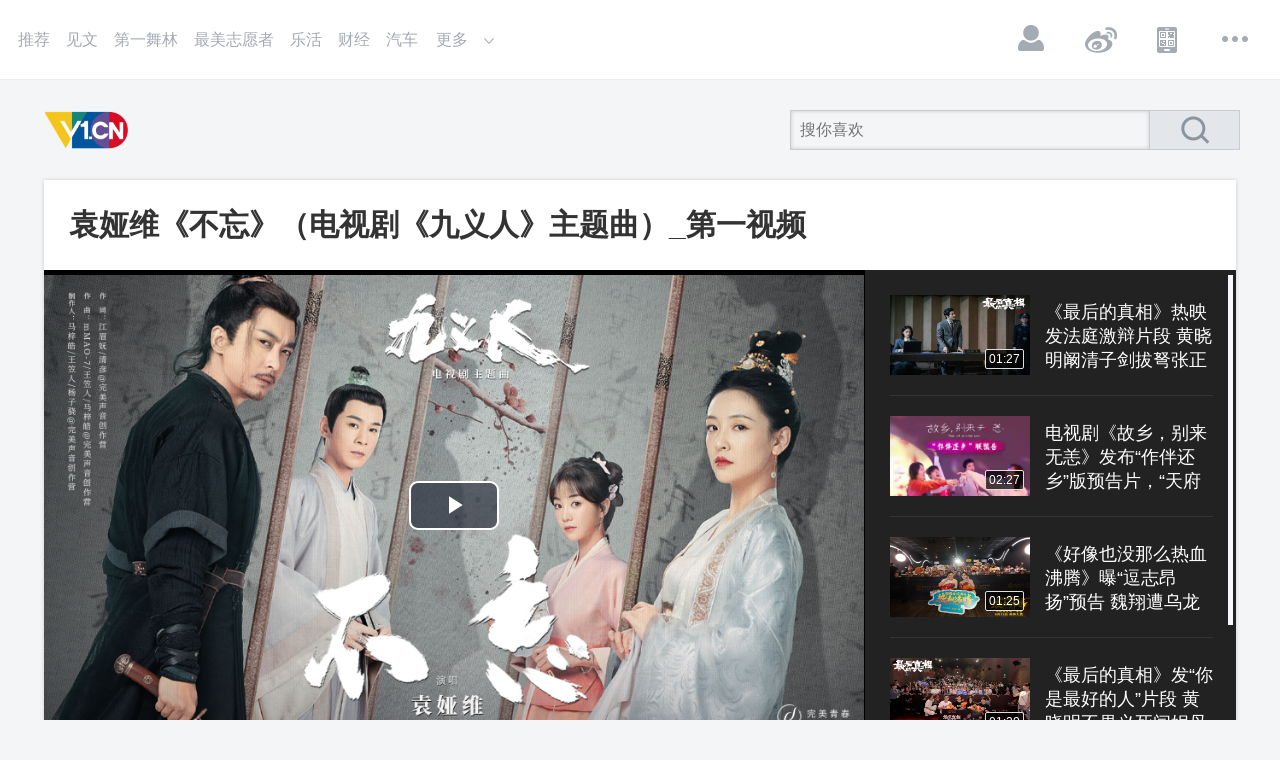

--- FILE ---
content_type: text/html;charset=utf-8
request_url: https://www.v1.cn/video/1701475226724974593.html
body_size: 7047
content:
<!doctype html>
<html>
<head>
    <meta charset="utf-8">
    <meta name="keywords" content="袁娅维《不忘》（电视剧《九义人》主题曲）">
    <meta name="description" content="">
    <meta name="robots" content="all">
    <meta property="og:type" content="video">
    <meta property="og:videosrc" content="https://file.vod.v1.cn/544046d0513171eebfd87fb2780c0102/d74d4801c43e4782a52b9f5179fc2f57-a7820fc950e85a08b5188cdffcd32cf4-sd.mp4?auth_key=1769081304794-f80a5172401e4b84aa81124279661be3-0-8b098cc08719c5b5119e8a9f73f6973c">
    <meta property="og:url" content="https://www.v1.cn/video/1701475226724974593.html">
    <meta property="og:title" content="袁娅维《不忘》（电视剧《九义人》主题曲）_第一视频">
    <meta property="og:image" content="https://v1.files.v1.cn/img/2023/9/12/1646783150998974466/28c7d490-9dd0-49c0-ba91-f3cf3a91a03d.jpeg">
    <meta name="pc-url" content="https://www.v1.cn/video/1701475226724974593.html">
    <meta name="mobile-url" content="http://share.v1.cn/share-video?id=1701475226724974593">
    <title>袁娅维《不忘》（电视剧《九义人》主题曲）_第一视频</title>
    <link href="https://v.v1.cn/staticn/v1cn/web2017/css/v1commStyle.css" rel="stylesheet" type="text/css">
    <link href="https://v.v1.cn/staticn/v1cn/web2017/css/v1usercenterStyle.css" rel="stylesheet" type="text/css">
    <script src="https://v.v1.cn/staticn/js/jquery-3.7.1.min.js"></script>
    <script src="https://v.v1.cn/static/js/countUp.js"></script>
    <script src="https://v.v1.cn/static/js/commonfunction.js"></script>
    <script src="https://static.v1.cn/apps/common.js"></script>
    <script src="https://v.v1.cn/staticn/act/liulianvr/app2.0/layer/layer.js"></script>
    <link href="https://v.v1.cn/staticn/v1cn/web2017/css/v1channelStyle.css" rel="stylesheet" type="text/css">
    <link href="https://v.v1.cn/staticn/v1cn/web2017/css/v1reg_loginStyle.css" rel="stylesheet" type="text/css">
    <script src="https://v.v1.cn/static/vrPlayer/UtoVRPlayerGuide.js"></script>

</head>
<body>
<div class="wrapper">
    <div class="headerWrap">
        <div class="header">
            <div class="headerL">

                <ul class="topNav">
                    <li><a href="https://v.v1.cn/">推荐</a></li>
                                                                        <li>
                                <a href="https://v.v1.cn/article_92">见文</a>
                            </li>
                                                                                                <li>
                                <a href="https://v.v1.cn/news_777">第一舞林</a>
                            </li>
                                                                                                <li>
                                <a href="https://v.v1.cn/news_1012">最美志愿者</a>
                            </li>
                                                                                                <li>
                                <a href="https://v.v1.cn/news_7">乐活</a>
                            </li>
                                                                                                <li>
                                <a href="https://v.v1.cn/news_25">财经</a>
                            </li>
                                                                                                <li>
                                <a href="https://v.v1.cn/news_16">汽车</a>
                            </li>
                                                            </ul>
                                    <div class="topNavMoreBt">更多
                        <div class="topNavMoreMenu gray">
                                                                                                <a href="/news_10">文化</a>
                                                                                                                                <a href="/news_1004">科技</a>
                                                                                                                                <a href="/news_657">曝光台</a>
                                                                                                                                <a href="/news_9999">大家故事</a>
                                                                                                                                <a href="/news_99">乡村振兴</a>
                                                                                                                                <a href="/news_2121">党史</a>
                                                                                                                                <a href="/news_32">中阿卫视</a>
                                                                                                                                <a href="/news_17">影视</a>
                                                                                                                                <a href="/news_10086">老电影</a>
                                                                                                                                <a href="/news_102">社会</a>
                                                                                        <!--              <a href="http://vr.v1.cn/" target="_blank">VR</a>-->
<!--                            <a href="http://www.liangziport.com/" target="_blank">量子港</a>-->
                        </div>
                    </div>
                            </div>
            <div class="headerR_wrap">
                <div class="headerR">
                    <ul class="operation">
                                                <li><a href="https://v.v1.cn/user/login" class="icoBt icoUser">登录</a></li>
                        <!--                        <li><a href="javascript:void(0)" class="icoBt icoBt1" id="cyy_upload">上传</a></li>-->
                        <li><a target="_blank" href="http://weibo.com/myv1" class="icoBt icoBt2">微博</a></li>
                        <li><a target="_blank" href="http://www.v1.cn/" class="icoBt icoBt3">APP</a></li>
                        <li id="moreMenu"><a href="javascript:" class="icoBt icoBt4">更多</a>
                            <div class="moreMenuList">
                                <ul>
                                    <li><a target="_blank" href="https://v.v1.cn/v1group/founder.html">创始人</a></li>
                                    <li><a target="_blank" href="https://v.v1.cn/v1group/about.html">关于我们</a></li>
<!--                                    <li><a target="_blank" href="http://www.v1group.com/tc/contact_email.php">联系我们</a></li>-->
                                    <li><a target="_blank" href="https://www.liepin.com/company/9113901/">加入我们</a></li>
                                    <li><a target="_blank" href="http://www.12377.cn/" target="_blank">廉洁举报</a></li>
                                    <li><a target="_blank" href="https://v.v1.cn/vodone/aboutus/law/protocol.html">用户协议</a></li>
                                    <li><a target="_blank" href="https://v.v1.cn/Qualification/privacy.html">隐私政策</a></li>
                                </ul>
                            </div>
                        </li>
                    </ul>
                </div>
            </div>
        </div>
    </div>
    <!--user center begin-->
                <div class="conMainWrap">
                        <!--conHeader-->
            <div class="conHeader">
                <a href="https://v.v1.cn/" class="logo">第一视频</a>
                <div class="searchBoxR">
                    <input class="searchInp" type="text" id="searchWordNew" value="" placeholder="搜你喜欢" >
                    <a href="javascript:void(0)" class="searchBt"></a></div>
            </div>
            <!--conHeader end-->

            <script>
                $(function(){
                    $('.searchBt').click(function(){
                        var val = $.trim($('#searchWordNew').val());
                        if(val)
                        {
                            window.open('https://v.v1.cn/search/getList?keyword='+val)
                        }
                        return false;
                    })
                })
            </script>


    <link href="https://v.v1.cn/staticn/v1cn/web2017/css/v1playStyle.css" rel="stylesheet" type="text/css">
    <link href="https://v.v1.cn/node_modules/video.js/dist/video-js.min.css" rel="stylesheet">
    <script src="https://v.v1.cn/node_modules/video.js/dist/video.min.js"></script>
    <script src="https://v.v1.cn/node_modules/video.js/dist/lang/zh-CN.js"></script>

    <div class="mainBox shadowBox">
        <div class="videoTop">
            <h2>袁娅维《不忘》（电视剧《九义人》主题曲）_第一视频</h2>
            <div class="miniBanner">
            </div>
        </div>
        <!--20170512 修改-->
        <input type="hidden" id="vid" value="1701475226724974593"/>
        <input type="hidden" id="last_id" value="0"/>
        <!--videoMod begin-->
        <div class="videoMod">
            <div class="videoBox">
                                <video
                        width="820"
                        height="470"
                        id="video-player"
                        class="video-js vjs-big-play-centered"
                        controls
                        autoplay
                        preload="auto"
                        poster="https://v1.files.v1.cn/img/2023/9/12/1646783150998974466/28c7d490-9dd0-49c0-ba91-f3cf3a91a03d.jpeg"
                        data-setup='{}'>
                    <source src="https://file.vod.v1.cn/544046d0513171eebfd87fb2780c0102/d74d4801c43e4782a52b9f5179fc2f57-a7820fc950e85a08b5188cdffcd32cf4-sd.mp4?auth_key=1769081304794-f80a5172401e4b84aa81124279661be3-0-8b098cc08719c5b5119e8a9f73f6973c" type="video/mp4"></source>
<!--                    <p class="vjs-no-js">-->
<!--                        To view this video please enable JavaScript, and consider upgrading to a-->
<!--                        web browser that-->
<!--                        <a href="http://videojs.com/html5-video-support/" target="_blank">-->
<!--                            supports HTML5 video-->
<!--                        </a>-->
<!--                    </p>-->
                </video>
                            </div>

                            <!--videoList begin-->
                <div class="videoLike">
                    <div class="videoList" id="scrollBox">
                        <ul>
                                                            <li><a target="_blank" href="https://www.v1.cn/video/1698522312532013057.html">
                                        <p class="pic">
                                            <span class="tipTime">01:27</span>
                                            <img src="https://v1.files.v1.cn/img/2023/9/4/1646783150998974466/81089899-9d9a-4f7e-a117-db4954e2a8b6.jpeg">
                                        </p>
                                        <div class="txt">《最后的真相》热映发法庭激辩片段 黄晓明阚清子剑拔弩张正面交锋 </div>
                                    </a>
                                </li>
                                                            <li><a target="_blank" href="https://www.v1.cn/video/1697443267161997313.html">
                                        <p class="pic">
                                            <span class="tipTime">02:27</span>
                                            <img src="https://v1.files.v1.cn/img/2023/9/1/1646783150998974466/e68c78d0-f9f6-4870-8479-00f87a11c77b.png">
                                        </p>
                                        <div class="txt">电视剧《故乡，别来无恙》发布“作伴还乡”版预告片，“天府四大金刚”人物登场 </div>
                                    </a>
                                </li>
                                                            <li><a target="_blank" href="https://www.v1.cn/video/1701476427097030658.html">
                                        <p class="pic">
                                            <span class="tipTime">01:25</span>
                                            <img src="https://v1.files.v1.cn/img/2023/9/12/1646783150998974466/ced22335-fc8f-4ab9-a896-0dd19118e7aa.jpeg">
                                        </p>
                                        <div class="txt">《好像也没那么热血沸腾》曝“逗志昂扬”预告 魏翔遭乌龙暴击喜感拉满 </div>
                                    </a>
                                </li>
                                                            <li><a target="_blank" href="https://www.v1.cn/video/1697075510414913537.html">
                                        <p class="pic">
                                            <span class="tipTime">01:20</span>
                                            <img src="https://v1.files.v1.cn/img/2023/8/31/1646783150998974466/5be26f77-072f-408c-9582-076b36da0364.jpeg">
                                        </p>
                                        <div class="txt">《最后的真相》发“你是最好的人”片段 黄晓明不畏义死闫妮母爱如刀触动观众 </div>
                                    </a>
                                </li>
                                                            <li><a target="_blank" href="https://www.v1.cn/video/1699985323889639425.html">
                                        <p class="pic">
                                            <span class="tipTime">03:03</span>
                                            <img src="https://v1.files.v1.cn/img/2023/9/8/1646783150998974466/63efae00-28b8-4a8c-aba0-81e68baadf02.jpeg">
                                        </p>
                                        <div class="txt">刘逸云刘恋李雪琴献唱《鹦鹉杀》主题曲 温暖鼓励女性走出情感创伤 </div>
                                    </a>
                                </li>
                                                    </ul>
                    </div>
                </div>
                <!--videoList end-->
            
        </div>
        <!--videoMod end-->
        <div class="video_infoBar">
            <span class="publishDate">2023-09-12 14:00</span>
                        <a target="_blank" href="http://jubao.v1.cn/" style="float: right;">举报</a>
        </div>
    </div>

    <div class="hr30"></div>

    <!--conMainL begin-->
    <div class="conMainL">
        <div class="shadowBox padBoxLr uploadUserBox">
            <div class="userTx"><img src="https://v1.files.v1.cn/img/avatar/2023/04/14/168145907816467831509989744662131800463.jpg" alt=""></div>
            <div class="txt" id="1646783150998974466">
                <p class="userName"><a href="#">娱乐第一线</a></p>
                <p></p>
            </div>
        </div>

        <!-- 广告 -->
        <div class="bannerCon">
        </div>
        <!-- 广告 -->

        <!--      <div class="shadowBox padBoxLr">-->
        <!--        <div class="commentTit">猜你喜欢</div>-->
        <!--		 <ul class="likeList"></ul> -->
        <!--      </div>-->

        <!-- 广告 -->
        <div class="bannerCon">
        </div>
        <!-- 广告 -->
                    <div class="shadowBox padBoxLr">
                <input type="hidden" id="next_id">
                <input type="hidden" id="next_last_update_time">
                <div class="commentTit" id="commentTit">评论</div>

                <!--plList begin-->
                <ul class="plList"></ul>
                <!--plList end-->

                <div class="listMoreBar" style="display:none;"><span>点击查看更多</span></div>

                <div class="hr20"></div>
            </div>
            </div>
    <!--conMainL end-->
    <!--conMainR begin-->
    <div class="conMainR">
        <div class="sideBanner s1">
        </div>
        <div class="sideBanner s2">
        </div>
        <div class="sideBanner s3">
        </div>
    </div>
    <!--conMainR end-->
    <div class="hr20"></div>
</div>

<!--20170522 begin-->
<div id="popBanner">
</div>
<!--20170522 end-->

<script src="https://v.v1.cn/staticn/v1cn/web2017/js/jquery.nicescroll.js"></script>

<script>
    $('#scrollBox').niceScroll({
        cursorcolor: "#f5f7fa", //# 光标颜色
        cursoropacitymax: 1, //改变不透明度非常光标处于活动状态（scrollabar“可见”状态），范围从1到0
        touchbehavior: false, //使光标拖动滚动像在台式电脑触摸设备
        cursorwidth: "5px", //像素光标的宽度
        cursorborder: "0", // 	游标边框css定义
        cursorborderradius: "0px", //以像素为光标边界半径
        autohidemode: false //是否隐藏滚动条
    });

    $(".plList").delegate(".huifuBt", "click", function () {
        $(".plList li").each(function (i) {
            if ($(this).find('.huifuBox'))
                $(this).find('.huifuBox').remove();
        });

        var name = $(this).siblings('.userName').text();

        var html = '<div class="huifuBox">';
        html += '<div class="commentBox2"><textarea value="回复' + name + '">回复' + name + '</textarea></div>';
        html += '<div class="submitBar"><button class="cancelBt fr">取消</button>';
        html += '<button class="huifuBt2 fr">回复</button></div></div>';

        $(this).parent(".txt").append(html);
    });

    $(".plList").delegate(".cancelBt", "click", function () {
        $(this).parents('.huifuBox').remove();

    });

    $(".plList").delegate("textarea", "focus", function () {
        var name = $(this).parents(".txt").find('.userName').text();
        if ($(this).text() == '回复' + name) {
            $(this).empty();
        }

    });

    $(".plList").delegate("textarea", "blur", function () {
        var name = $(this).parents(".txt").find('.userName').text();
        if ($(this).text() == '') {
            $(this).text('回复' + name);
        }

    });

    //关闭弹窗广告
    $(".closeBt").on('click', function () {
        $(this).parent().hide();
    });

    $(function () {

        if ($('#vid').val()) {
            $.post("https://v.v1.cn/play/add", {vid: $('#vid').val()}, function (data) {
            }, "json");
        }

        getCommentList();

        $('.listMoreBar').click(function () {
            getCommentList();
        })

    });

    function getCommentList() {
        if ($('#vid').val()) {
            $.post("https://v.v1.cn/comment/getList4Ajax", {
                vid: $('#vid').val(),
                next_id: $('#next_id').val(),
                next_last_update_time: $('#next_last_update_time').val()
            }, function (data) {
                if (data.msg == 1) {
                    var html = '';
                    $.each(data.list, function (i) {
                        html += '<li><div class="pic"><img src="' + data.list[i].picture + '" alt=""></div>';
                        html += '<div class="txt" id="' + data.list[i].comment_id + '">';

                        if (data.list[i].vip != 0) {
                            html += '<p class="userName vip">' + data.list[i].nickname + '</p>';
                        } else {
                            html += '<p class="userName">' + data.list[i].nickname + '</p>';
                        }

                        if (data.list[i].to_userid != 0) {
                            html += '<div class="huifuTit">' + data.list[i].nickname + '回复了' + data.list[i].to_nickname + '</div>';
                        }

                        html += '<div class="plConBox">' + data.list[i].content + '</div>';
                        html += '<p class="gray2">' + data.list[i].create_time + '</p>';
                        html += '</div></li>';


                    });

                    $('.plList').append(html);
                    $('#next_last_update_time').val(data.next_last_update_time);
                    $('#next_id').val(data.next_id);
                    $('.listMoreBar').show();
                } else if (data.msg == 2) {
                    $('.listMoreBar').remove();
                }

            }, "json");
        }
    }

    function getNowFormatDate() {
        var date = new Date();
        var seperator1 = "-";
        var seperator2 = ":";
        var month = date.getMonth() + 1;
        var strDate = date.getDate();
        if (month >= 1 && month <= 9) {
            month = "0" + month;
        }
        if (strDate >= 0 && strDate <= 9) {
            strDate = "0" + strDate;
        }
        var currentdate = date.getFullYear() + seperator1 + month + seperator1 + strDate
            + " " + date.getHours() + seperator2 + date.getMinutes()
            + seperator2 + date.getSeconds();
        return currentdate;
    }
</script>

 <!--footer begin-->
  <div class="footerWrap">
    <div class="footerIndexMain">
    <div class="footerNav" style="display: none;">
      <ul>
        <li><a target="_blank" href="http://ir.v1group.com/tc/about_group.php">集团介绍</a></li>
        <li><a target="_blank" href="http://www.v1.cn/v1group/founder.html">创始人</a></li>
        <li><a target="_blank" href="http://ir.v1group.com/tc/news.php">新闻中心</a></li>
        <!--<li><a target="_blank" href="http://pc.v1.cn/sitemap/">网站地图</a></li>-->
        <li><a target="_blank" href="http://ir.v1group.com/tc/bus_assets.php">关于我们</a></li>
        <li><a target="_blank" href="https://www.liepin.com/company/9113901/">诚聘英才</a></li>
        <li><a target="_blank" href="http://www.v1.cn/Qualification/privacy.html">隐私政策</a></li>
        <li><a target="_blank" href="http://www.v1group.com/tc/contact_email.php">联系我们</a></li>
      </ul>
    </div>
    Copyright ©2005-2026  第一视频公司版权所有<br>
    <a target="_blank" href="http://www.v1.cn/Qualification/xinwen.html?from=v1">互联网新闻信息服务许可证(国新网许可证编号11220180006)</a>　<a target="_blank" href="http://www.v1.cn/Qualification/icp.html" >电信与信息服务业务经营许可证(京ICP证050390号)</a>　<a href="http://www.v1.cn/Qualification/jmzz.shtml">广播电视节目制作经营许可证 (京)字第19551号</a><br>
    统一社会信用代码：911101087754533048  <a target="_blank" href="http://www.v1.cn/Qualification/wlwh.shtml"> 网络文化经营许可证：京网文〔2024〕4542-214号</a>　　网络出版服务许可证：（总）网出证（京）字第194号<br><a target="_blank" href="http://www.v1.cn/Qualification/shiting.html" >信息网络传播视听节目许可证(0105136)</a>  增值电信业务经营许可证B2-20050381<a target="_blank" href="http://www.beian.gov.cn/portal/registerSystemInfo?recordcode=11010502041088" class="gonganBei">京公网安备：11010502041088号</a><br>
    邮箱:service@v1.cn　　涉未成年等不良信息举报: 010-64706601　　<a target="_blank" href="http://beian.miit.gov.cn">京ICP备10014938号-4</a>
    <div class="wanganList"> <a target="_blank" href="http://www.itrust.org.cn/home/index/itrust_certifi/wm/2775453304"><img src="/staticn/v1cn/web2017/images/footer_wa_logo1.jpg" ></a> <a target="_blank" href="http://www.hd315.gov.cn/beian/view.asp?bianhao=010202005121600020"><img src="/staticn/v1cn/web2017/images/footer_wa_logo2.jpg" ></a> <a target="_blank" href="http://www.12377.cn/"><img src="/staticn/v1cn/web2017/images/footer_wa_logo3.jpg" ></a> <a target="_blank" href="http://www.bnia.cn/"><img src="/staticn/v1cn/web2017/images/footer_wa_logo4.jpg" ></a> <a target="_blank"  href="http://www.cyberpolice.cn"><img src="/staticn/v1cn/web2017/images/footer_wa_logo5.jpg" ></a> <a target="_blank" href="https://credit.szfw.org/CX20141125005630005718.html"><img src="/staticn/v1cn/web2017/images/footer_wa_logo6.jpg" ></a> <a target="_blank"  href="http://www.bjwhzf.gov.cn/accuse.do"><img src="/staticn/v1cn/web2017/images/footer_wa_logo7.jpg" ></a> <a target="_blank"  href="http://www.bjjubao.org/index.htm"><img src="/staticn/v1cn/web2017/images/footer_wa_logo8.jpg" ></a> <a target="_blank"  href="https://ss.knet.cn/verifyseal.dll?sn=e15101011010860803dsde000000&ct=df&a=1&pa=0.917555071164685"><img src="/staticn/v1cn/web2017/images/footer_wa_logo9.jpg" ></a></div>
    </div>
  </div>
  <!--footer end-->

</div>
<script src="/staticn/v1cn/web2017/js/v1Site_comm.js"></script>
<script src="/staticn/v1cn/web2017/js/v1Site_miaoping.js"></script>
<script src="/staticn/v1cn/web2017/js/v1Site_focus.js"></script>

<!-- v1统计代码 -->
<script type="text/javascript">
cookie={
set:function(cookieName, cookieValue, expires, path, domain, secure) {
document.cookie =
escape(cookieName) + '=' + escape(cookieValue)
+ (expires ? '; expires=' + expires.toGMTString() : '')
+ (path ? '; path=' + path : '')
+ (domain ? '; domain=' + domain : '')
+ (secure ? '; secure' : '');
},
get:function(cookieName) {
var cookieValue = '';
var posName = document.cookie.indexOf(escape(cookieName) + '=');
if (posName != 1) {
var posValue = posName + (escape(cookieName) + '=').length;
var endPos = document.cookie.indexOf(';', posValue);
if (endPos != -1) cookieValue = unescape(document.cookie.substring(posValue, endPos));
else cookieValue = unescape(document.cookie.substring(posValue));
}
return (cookieValue);
}
}
if(cookie.get('CookieV1Log')==""){
v1log=new Date();
cValue = Math.ceil(((v1log.getTime()*9321+49297) % 233280 /(233280.0)) * 9999999999999999);
v1log.setTime(v1log.getTime() + 86400000);
cookie.set('CookieV1Log',cValue,v1log,'','','');
}
//path = "http://v1log.v1.cn/log.js?page=wap_jrtt&yu="+cookie.get('CookieV1Log')+"&tmp="+Math.round(Math.random()*100000)+"&referer="+document.referrer+"&customSort=wap";
//document.write("<script type=text/javascript src ="+path+" ><\/script> ");
//</script>
<!-- v1统计代码end -->

<!-- START baidu v1.0 -->
<script type="text/javascript">
var _bdhmProtocol = (("https:" == document.location.protocol) ? " https://" : " http://");
document.write(unescape("%3Cscript src='" + _bdhmProtocol + "hm.baidu.com/h.js%3Fcb44eb450c53c91a1cc1d2511f5919b3' type='text/javascript'%3E%3C/script%3E"));
</script>
<!-- END baidu v1.0 -->
<!-- cnzz  -->
<div style="display:none">
<script type="text/javascript">var cnzz_protocol = (("https:" == document.location.protocol) ? " https://" : " http://");document.write(unescape("%3Cspan id='cnzz_stat_icon_1255096340'%3E%3C/span%3E%3Cscript src='" + cnzz_protocol + "s95.cnzz.com/z_stat.php%3Fid%3D1255096340%26show%3Dpic' type='text/javascript'%3E%3C/script%3E"));</script>
</div>
<style>
            .layui-layer { background-color:gray; }
        </style>
<!-- end cnzz -->
</body>
</html>


--- FILE ---
content_type: text/html;charset=utf-8
request_url: https://v.v1.cn/comment/getList4Ajax
body_size: -110
content:
{"msg":1,"list":[{"comment_id":1701906990618492930,"content":"\u4eba\u95f4\u7f8e\u5473","create_time":"2023-09-13 18:33","nickname":"\u57ce\u5e9c\u00b08882139","picture":"https:\/\/v1.files.v1.cn\/img\/2020\/07\/13\/a9e82888-c4ed-11ea-bdf0-6c96cfe096af.jpg","vip":0,"to_nickname":"","is_support":0},{"comment_id":1701807567271604225,"content":"\u7f8e\u597d\u8bb0\u5fc6","create_time":"2023-09-13 11:58","nickname":"\u5173\u4e0d\u4e0a\u7684\u7a979095619","picture":"https:\/\/v1.files.v1.cn\/img\/2020\/07\/13\/5fc291e6-c4b4-11ea-a395-6c96cfe096af.jpg","vip":0,"to_nickname":"","is_support":0},{"comment_id":1701791464571387905,"content":"\u5582\uff0c\u7b11\u6b7b\u6211\u5bf9\u4f60\u4eec\u6709\u4ec0\u4e48\u597d\u5904\uff1f","create_time":"2023-09-13 10:54","nickname":"3228334764@qq.com","picture":"https:\/\/v1.files.v1.cn\/img\/2020\/9\/8\/3acddf42-fda1-42f7-94e2-077e7b9609c0.png","vip":0,"to_nickname":"","is_support":0},{"comment_id":1701771365458231298,"content":"\u4e0d\u5f00\u5fc3","create_time":"2023-09-13 09:34","nickname":"\u84dd\u8c03\u5496\u5561\ue045","picture":"https:\/\/v1.files.v1.cn\/img\/2020\/07\/13\/e46b5560-c4e4-11ea-bd2e-6c96cfe096af.jpg","vip":0,"to_nickname":"","is_support":0},{"comment_id":1701563721811996674,"content":"\u7231\u4e86\u7231\u4e86","create_time":"2023-09-12 19:49","nickname":"\u4e00\u4e2a\u5f88\u968f\u4fbf\u7684\u7f51\u540d","picture":"https:\/\/v1.files.v1.cn\/img\/2020\/07\/13\/f084dcb6-c4b9-11ea-84bc-6c96cfe096af.jpg","vip":0,"to_nickname":"","is_support":0},{"comment_id":1701520019802931201,"content":"\u6700\u559c\u6b22\u770b\u8fd9\u4e9b\u4e86","create_time":"2023-09-12 16:56","nickname":"\u98de\u8d8a","picture":"https:\/\/v1.files.v1.cn\/img\/2020\/07\/13\/49456c46-c4d1-11ea-8fca-6c96cfe096af.jpg","vip":0,"to_nickname":"","is_support":0}],"next_last_update_time":"1694508960000","next_id":"1701520019802931201"}

--- FILE ---
content_type: text/css
request_url: https://v.v1.cn/staticn/v1cn/web2017/css/v1usercenterStyle.css
body_size: 1827
content:
@charset "utf-8";
/* CSS Document */
.wrapMain {float: left;}
.userMainL { width: 240px; margin-right: 25px; padding: 30px 30px; /*float: left;*/ background-color: #ffffff; /*margin-bottom: 30px;*/}
.userMainR { overflow: hidden; background-color: #ffffff; /*margin-bottom: 30px;*/ }

.sideUser li { padding: 8px 0 0px 0; line-height: 24px; margin: 10px 0; }
.sideUser li.lineB {padding: 10px 0 15px 0; border-bottom: #e3e8ef 1px solid;}
.sideUser .userPhoto { width: 140px; height: 140px; border-radius: 70px; position: relative; margin: 0 auto 20px auto; cursor: pointer; }
.sideUser .userPhoto img { display: block; width: 140px; height: 140px; border-radius: 70px; overflow: hidden;}
.userPhoto .editUserphoto { width: 140px; height: 85px; line-height: 16px; padding-top: 55px; font-size: 12px; text-align: center;  color: #ffffff; border-radius: 70px; overflow: hidden; position: absolute; left: 0; top: 0; z-index: 1; background: url(../images/transparent_bg.png) repeat 0 0; display: none;}
.userPhoto .editUserphoto img { width:30px; height: 30px; margin: 0 auto;}
.userPhoto .uploadUserphoto {width: 140px; height: 140px; display: none; border-radius: 70px; position: absolute; left: 0; top: 0; z-index: 2; background:#353535 url(../images/loading.gif) no-repeat center center;  opacity:0.8;filter:alpha(opacity=80);}

.ico_renzheng { display: block; width: 55px; padding-left: 35px; line-height: 30px; height: 30px; position: absolute; left: 50%; bottom: -10px; margin-left: -45px; background-image: url(../images/ico_renzheng.png); background-repeat: no-repeat; z-index: 10;}
.ico_renzheng.no { background-position: 0px 0px; color: #828282;}
.ico_renzheng.yes { background-position: 0px -40px; color: #ffcf06;}
.sideUser .userName {/* height: 46px; */line-height: 20px; text-align: center; font-size: 20px; margin: 10px auto;}
.sideUser .userDesc { line-height: 18px; color: #899bb1;}

.userInputBox { display: none; }
.userInput { width: 228px; line-height: 20px; padding: 5px 5px; border: #dddddd 1px solid; background-color: #ffffff; margin: 10px auto; clear: both; }
.userSubmitBtbar { text-align: center; margin: 5px 0; clear: both; display: none;}
.userSubmitBtbar .submitBt { display: inline-block; padding: 0px 10px; height: 26px; line-height: 26px; margin: 0 5px; background-color: #0078ff;}

.fansNum { overflow: hidden; margin-top: 20px;}
.fansNum li { width: 50%; float: left; border-left:#e3e8ef 1px solid; text-align: center; line-height: 22px; color: #666666; margin-left: -1px; padding: 10px 0;}
.fansNum li .num { font-size: 20px; font-weight: bold; color: #222222;}
/*-------*/
.t_menu { height: 80px; border-bottom: #f4f5f6 1px solid; padding: 0 25px; line-height: 77px; font-size: 24px;}
.t_menu .tab { display: inline-block; height: 78px;  padding: 0 5px;  color: #a5abb3; cursor: pointer; margin: 0 50px;}
.t_menu .tab.cur { border-bottom: #4fafff 3px solid; color: #333333;}
.t_cont { margin: 10px 30px; clear: both;}

.fansList { width: 830px; overflow: hidden; margin-bottom: 20px;}
.fansList li { width: 353px; height: 100px; overflow: hidden; border: #f4f5f6 1px solid; padding: 20px 20px; margin: 20px 20px 0px 0px; float: left;}
.fansList .fansPic { width: 100px; height: 100px; border-radius: 50px; float: left; margin-right: 10px;}
.fansList .fansPic img { display: block; width: 100px; height: 100px; border-radius: 50px;}
.fansName { height: 20px; overflow: hidden; line-height: 20px; margin: 10px 0; font-size: 20px;}
.fansDesc { height: 36px; overflow: hidden; line-height: 18px; margin-bottom: 10px; color: #9b9b9b;}
.statu { display: inline-block; width: 28px; height: 16px; overflow: hidden; text-indent: -999px; cursor: pointer; background-image: url(../images/ico_useroperation.png); background-repeat: no-repeat; background-position: 0 0;}
.statu.yes { background-position: 0 -26px;}
.myVp {display: inline-block;  height: 20px; line-height: 20px; overflow: hidden; padding-left: 28px;   background: url(../images/ico_useroperation.png) no-repeat  0 -50px; font-size: 14px; color: #aab0b7; margin: 0px 5px; }

.userVideoList li { padding: 25px 0px; border-bottom: #f4f5f6 1px solid; height: 110px; overflow: hidden;}
.userVideoList .pic { width: 190px; height: 110px; float: left; margin-right: 15px; position: relative; background:#eeeeee url(/staticn/v1cn/web2017/images/video_default.gif) no-repeat center center;}
.userVideoList .pic img { width: 190px; height: 110px; }
.userVideoList .txt { overflow: hidden; height: 110px; line-height: 110px;}
.userVideoList .txtCon {display:-moz-inline-stack; display:inline-block; line-height:24px; vertical-align:middle; font-size: 20px; width: 100%;}
.userVideoList .txtCon p { padding: 8px 0;}
.userVideoList .tit { font-size:20px;}
.userVideoList i{width:0; display:-moz-inline-stack; display:inline-block; vertical-align:middle; font-size:0;}
.userVideoList .tag { display:inline-block; border: #cccccc 1px solid; color: #cccccc; padding: 0 5px; margin-right: 5px; border-radius: 2px; height: 18px; line-height: 18px; overflow: hidden; font-size: 14px;}

/*----------*/
.anquanSz { margin:30px 30px; clear: both; line-height: 20px; font-size: 16px;}
.anquanSz li { margin: 15px 0;}
.anquanSz p { padding: 10px 0;}
.inputBox { width: 300px; height: 50px; position: relative; }
.inputBox .input,.popBangding .input { width: 280px; height: 20px; padding: 14px 9px; background-color: #f6f8f9; border: #eeeeee 1px solid; font-size: 16px; color: #666666;}
.inputBox .input:focus,.popBangding .input:focus {color:#333; border:1px solid #1093ee; background-color: #ffffff; }

.placeholder { width: 280px; height: 20px; padding: 14px 9px; background-color: #f6f8f9; border: #eeeeee 1px solid; font-size: 16px; color: #666666; position: absolute; left: 0; top: 0; z-index: 1;}

.bangdingBt,.submitBt2,.uploadBt { height: 50px; padding: 0 10px; background-color: #4fafff; line-height: 50px; display: inline-block; cursor: pointer; color: #ffffff; font-size: 18px; text-align: center;}
.bangdingBt:hover,.submitBt2:hover,.uploadBt:hover { background-color: #3da3f8;}
.submitBt2 { width: 170px;}
.uploadBt { width: 80px;}
.upFileBt { width: 190px; height: 50px; clear: both;position: relative; overflow: hidden;}
.upFileBt .submitBt2 { display: block; width: 190px ;height: 50px; text-align: center; padding: 0; position: absolute; z-index: 1;}
.upFileBt input { width: 100%; height: 50px; position: absolute; z-index: 2; left: 0; top: 0; opacity: 0; cursor: pointer;}

.uploadFileBt { width: 110px; height: 50px; clear: both;position: relative; overflow: hidden;}
.uploadFileBt .uploadBt { display: block; width: 110px ;height: 50px; text-align: center; padding: 0; position: absolute; z-index: 1;}
.uploadFileBt input { width: 100%; height: 50px; position: absolute; z-index: 2; left: 0; top: 0; opacity: 0; cursor: pointer;}

.popBangding { width: 300px; padding: 30px 50px; background-color: #ffffff;}
.popBangding li { margin:20px 0; position: relative; }
.popBangding li.yzm { height: 50px; background-color: #f6f8f9;}

.popBangding .input2 { width: 140px; height: 20px; padding: 14px 149px 14px 9px; background-color: #f6f8f9; border: #eeeeee 1px solid; font-size: 16px; color: #666666; float: left; overflow: hidden;}
.popBangding .input2:focus {color:#333; border:1px solid #1093ee; background-color: #ffffff; }
.popBangding .yzmMobile { height: 18px; margin-top: 16px; cursor: pointer;  width: 110px; text-align: center; line-height: 18px; border-left: #8b95a0 1px solid; color: #999999; position: absolute; top: 1px; right: 1px; z-index: 1;}

.tlBt { display: block; height: 50px; line-height: 50px; font-size: 18px; text-align: center; background-color: #4fafff;}
.tlBt:hover { background-color: #3da3f8;}

.rzStepTxt { padding: 120px 0 0 0; line-height: 24px; height: 180px; color: #333333; font-size: 30px;}
.step1Prompt { text-align: center; padding: 30px 30px 20px 30px; line-height: 36px; font-size: 30px; clear: both; }
.step1Left { width: 520px; float: left;}
.step1Right { width: 560px; float: right; margin:10px 30px 10px 30px; padding: 30px 0; font-size: 16px; line-height: 22px; }

.addressBox { margin-top: 15px; background-color: #f6f8f9; border: #eeeeee 1px solid;  width: 440px; height: 45px; padding: 10px 10px; line-height: 22px; overflow: hidden; font-size: 16px; color: #666666;}
.addressBox:focus,.addressBox:focus {color:#333; border:1px solid #1093ee; background-color: #ffffff; }

.userID { /*width: 430px; height: 240px; */overflow: hidden; margin: 15px 0px; clear: both;}
.userID img {width: 430px; height: 240px;}
.userVideoPic { /*width: 430px; height: 240px; */overflow: hidden; margin: 15px 0px; clear: both;}
.userVideoPic img {width: 430px; height: 240px;}

/*-----------*/
.uploadStep1,.uploadStep3 { padding: 100px 30px; line-height: 20px; font-size: 16px; text-align: center;}
.uploadStep1 p,.uploadStep3 p,.uploadStep2 p { padding: 10px 0;}

.uploadStep2 { padding: 30px 30px; clear: both; font-size: 16px; line-height: 20px;}
.progressBar { height: 48px; box-shadow: inset 0 0 3px #bbb; border: #cbcbcb 1px solid; text-align: center; line-height: 48px; color: #666666; position: relative; margin: 10px 0; clear: both;}
.progressBar .progressW { display: block; height: 48px; position: absolute; z-index: 1; left: -1px; top: -1px; background-color: #53b1ff; border: #3b9aea 1px solid;}
.progressBar .txt { width: 100%; height: 48px; line-height: 48px; text-align: center; position: absolute; left: 0; top: 0; z-index: 2;}

.uploadUl { width: 500px; float: left; margin-right: 65px;}
.uploadUl li { margin: 15px 0; clear: both;}
.step2input { width: 480px; height: 20px; padding: 14px 9px 14px 9px; background-color: #f6f8f9; border: #eeeeee 1px solid; font-size: 16px; color: #666666;}
.step2Ttextarea { width: 480px; height: 130px; padding: 10px 9px 10px 9px; background-color: #f6f8f9; border: #eeeeee 1px solid; font-size: 16px; color: #666666;}
.step2input:focus,.step2Ttextarea:focus {color:#333; border:1px solid #1093ee; background-color: #ffffff; }
.inputTxtLayer { display: block; position: absolute; height: 50px; line-height: 50px; width: 60px; top: 0; right: 0; z-index: 1;}
.inputTxtLayer2 { display: block; position: absolute; height: 50px; line-height: 50px;  bottom: 0; right: 10px; z-index: 1;}


.selectBox { width: 480px; padding: 0 9px; height: 48px; line-height: 48px; position: relative; background-color: #f6f8f9; border: #eeeeee 1px solid; color: #666666;}
.selectBox.clickSelect { border:#4fafff 1px solid; background: #ffffff;}
.selectBox .arr { display: block; width: 48px; height: 48px; float: right; background: url(../images/select_arr.png) no-repeat 0 0;}
.selectCon { display: none; width: 498px; border: #ececec 1px solid; background-color: #ffffff; position: absolute; z-index: 1; left: -1px; top: 50px; padding: 10px 0; overflow: hidden;}
.selectBox.clickSelect .arr {background: url(../images/select_arr.png) no-repeat 0 -58px;}
.selectBox.clickSelect .selectCon { display: block; overflow: hidden;}
.selectCon li { height: 50px; line-height: 50px; padding: 0 10px; color: #8b95a0; background: #ffffff; margin: 0;}
.selectCon li:hover { background: #f6faff; color: #333333;}
.selectCon span.option { display: block; height: 26px; line-height: 26px; padding: 1px 0px 1px 12px; width: 83px; float: left; overflow: hidden;}
.selectCon span.option a { display: inline-block; padding: 0 8px; height: 26px; background: #ffffff; color: #666666;}
.selectCon span.option a:hover { background: #87c9f6; color: #ffffff;}

/*--*/
.userMainR .loginForm { padding-top: 10px; padding-bottom: 10px;}

/*.layui-layer { background-color :#ffffff;}*/








--- FILE ---
content_type: application/javascript
request_url: https://v.v1.cn/static/vrPlayer/UtoVRPlayerGuide.js
body_size: 7080
content:
eval(function(p,a,c,k,e,d){e=function(c){return(c<a?'':e(parseInt(c/a)))+((c=c%a)>35?String.fromCharCode(c+29):c.toString(36))};if(!''.replace(/^/,String)){while(c--){d[e(c)]=k[c]||e(c)}k=[function(e){return d[e]}];e=function(){return'\\w+'};c=1};while(c--){if(k[c]){p=p.replace(new RegExp('\\b'+e(c)+'\\b','g'),k[c])}}return p}('"1q"!==j 1f&&(1f={});(6(){6 m(a){o 10>a?"0"+a:a}6 r(){o C.3I()}6 t(a){u.3F=0;o u.1o(a)?\'"\'+a.1b(u,6(a){3 c=w[a];o"2s"===j c?c:"\\\\u"+("3G"+a.3K(0).28(16)).2Z(-4)})+\'"\':\'"\'+a+\'"\'}6 p(a,l){3 c,d,h,q,g=e,f,b=l[a];b&&"1q"===j b&&"6"===j b.1r&&(b=b.1r(a));"6"===j k&&(b=k.15(l,a,b));69(j b){1A"2s":o t(b);1A"3p":o 3J(b)?1F(b):"X";1A"68":1A"X":o 1F(b);1A"1q":7(!b)o"X";e+=n;f=[];7("[1q 65]"===3o.18.28.66(b)){q=b.G;Q(c=0;c<q;c+=1)f[c]=p(c,b)||"X";h=0===f.G?"[]":e?"[\\n"+e+f.1E(",\\n"+e)+"\\n"+g+"]":"["+f.1E(",")+"]";e=g;o h}7(k&&"1q"===j k)Q(q=k.G,c=0;c<q;c+=1)"2s"===j k[c]&&(d=k[c],(h=p(d,b))&&f.1h(t(d)+(e?": ":":")+h));U Q(d 1p b)3o.18.3H.15(b,d)&&(h=p(d,b))&&f.1h(t(d)+(e?": ":":")+h);h=0===f.G?"{}":e?"{\\n"+e+f.1E(",\\n"+e)+"\\n"+g+"}":"{"+f.1E(",")+"}";e=g;o h}}3 x=/^[\\],:{}\\s]*$/,y=/\\\\(?:["\\\\\\/6a]|u[0-6b-6f-F]{4})/g,z=/"[^"\\\\\\n\\r]*"|13|H|X|-?\\d+(?:\\.\\d*)?(?:[6e][+\\-]?\\d+)?/g,A=/(?:^|:|,)(?:\\s*\\[)+/g,u=/[\\\\\\"\\4c-\\6d\\6c-\\64\\48\\3E-\\4q\\3S\\3V\\3W\\3X-\\3T\\3U-\\3Y\\3Z-\\44\\43\\42-\\41]/g,v=/[\\4c\\48\\3E-\\4q\\3S\\3V\\3W\\3X-\\3T\\3U-\\3Y\\3Z-\\44\\43\\42-\\41]/g;"6"!==j 3R.18.1r&&(3R.18.1r=6(){o 3J(C.3I())?C.5T()+"-"+m(C.5X()+1)+"-"+m(C.5Y())+"T"+m(C.62())+":"+m(C.61())+":"+m(C.60())+"Z":X},5Z.18.1r=r,6g.18.1r=r,1F.18.1r=r);3 e,n,w,k;"6"!==j 1f.1T&&(w={"\\b":"\\\\b"," ":"\\\\t","\\n":"\\\\n","\\f":"\\\\f","\\r":"\\\\r",\'"\':\'\\\\"\',"\\\\":"\\\\\\\\"},1f.1T=6(a,l,c){3 d;n=e="";7("3p"===j c)Q(d=0;d<c;d+=1)n+=" ";U"2s"===j c&&(n=c);7((k=l)&&"6"!==j l&&("1q"!==j l||"3p"!==j l.G))3L 6x("1f.1T");o p("",{"":a})});"6"!==j 1f.33&&(1f.33=6(a,e){6 c(a,d){3 g,f,b=a[d];7(b&&"1q"===j b)Q(g 1p b)3o.18.3H.15(b,g)&&(f=c(b,g),6B 0!==f?b[g]=f:2g b[g]);o e.15(a,d,b)}3 d;a=1F(a);v.3F=0;v.1o(a)&&(a=a.1b(v,6(a){o"\\\\u"+("3G"+a.3K(0).28(16)).2Z(-4)}));7(x.1o(a.1b(y,"@").1b(z,"]").1b(A,"")))o d=6C("("+a+")"),"6"===j e?c({"":d},""):d;3L 1P 6t("1f.33")})})();(6(){3 3O=6(){3 K;1Y{a.b.c()}1X(e){K=e.K;7(!K&&D.6l){K=(1F(e).1n(/6i 6j 1a \\S+/g)||[]).1E(" ")}}7(K){K=K.2u(/[@ ]/g).6o();K=K[0]==="("?K.2Z(1,-1):K.1b(/\\s/,"");K=K.1b(/(:\\d+)?:\\d+$/i,"")}7(!K){3 3Q=14.1M("1a");3 2j=/6r.V/i,1c;Q(3 i=0,2h;2h=3Q[i++];){1c=!!14.6p?2h.1c:2h.5M("1c",4);7(1c&&2j.1o(1c)){K=1c;4m}}}o K.3P(0,K.5k("/"))};3 5i=6(1l){3 1l=1l;3 2Y=1l.1W("?");7(2Y>0){1l=1l.5h(0,2Y)}3 d=/\\.[^\\.]+$/.5g(1l);o d?d[0]:""};3 3A=6(1u){3 2j=1P 4U("(^|&)"+1u+"=([^&]*)(&|$)","i");3 r=D.1B.1K.3P(1).1n(2j);7(r!=X)o r[2];o X};3 P=3O();3 2i=P+"/2q.V",2C=P+"/2q.4x",20=P+"/W/2p/1N/4B.2G",2r=P+"/W/2p/V/4C.V",24=P+"/W/2o/2o.V",2e=P+"/W/2m/2m.V",1Z=P+"/W/2l/2l.V";3 3C=[-35,25,35,25,35,-10,-35,-10];3 2b=1k;3 21=0;3 3w=6(3M){o 14.2c(3M)};3 4h=6(){3 1H=H;3 1y=[];3 3n={R:{46:"3N.3N",W:/R/5n}};7(D.45){1Y{3 4o=1P 45(3n.R.46);1H=13;1y=4o.5b("$5c").2u(" ")[1].2u(",")}1X(e){1H=H}}U{Q(3 i=0;i<1x.4n.G;i++){3 3l=1x.4n[i];7(3l.1u.1n(3n.R.W)){1H=13;1y=3l.5J.1b(/([a-5I-Z]|\\s)+/,"").1b(/(\\s+r|\\s+b[0-9]+)/,".").2u(".");4m}}}3 2N={4k:1H,4l:1y[0]*1,5P:1y[1]*1,5O:1y.28()};7(2N.4k&&2N.4l>=11){o 13}U{o H}};3 4g=6(){7(!!D.5w){3 2F=14.2c("2F"),2B=["2A","5v-2A","5z-2A","34-3d"],1S=H;Q(3 i 1p 2B){1Y{1S=2F.5D(2B[i]);7(1S&&j 1S.6E=="6"){o 13}}1X(e){}}o H}o H};3 4r=6(1D){"3c 32";3 3h=14.1M("1e");3 1v=H;Q(3 i=0;i<3h.G;i++){3 4p=3h[i].1I;7(4p===1D){1v=13}}o 1v};3 4t=6(1D){"3c 32";3 3j=14.1M("1a");3 1v=H;Q(3 i=0;i<3j.G;i++){3 4u=3j[i].1c;7(4u===1D){1v=13}}o 1v};3 3f=6(1i,I){3 G=1i.G;3 12=0;Q(3 i=0;i<G;i++){7(4t(1i[i]+"?t=27")){++12;7(12===G){I&&I()}4j}3 1a=14.2c("1a");1a.1C="22/85";1a.1c=1i[i]+"?t=27";1a.4i="4b-8";1a.4a=6(){7(!C.1t||C.1t=="49"||C.1t=="47"){++12;7(12===G){I&&I()}}};1a.86=6(){++12;7(12===G){I&&I()}};14.1M("4d")[0].3q(1a)}};3 2E=6(1i,I){3 G=1i.G;3 12=0;Q(3 i=0;i<G;i++){7(4r(1i[i]+"?t=27")){++12;7(12===G){I&&I()}4j}3 1e=14.2c("1e");1e.1C="22/2G";1e.7S="7T";1e.4i="4b-8";1e.1I=1i[i]+"?t=27";1e.4a=6(){7(!C.1t||C.1t=="49"||C.1t=="47"){++12;7(12===G){I&&I()}}};14.1M("4d")[0].3q(1e)}};3 23=4h(),1U=4g();3 3x=6(){3 1Q="";1Y{7(D.2k==D){1Q=""}U{1Q=D.2k.1B.1I}}1X(e){1Q=""}o 1Q};3 1O=6(5,N,L,M){3 17=5["17"];7(!23){17.7N=5["7Q"]||\'<4f 1N="3y: 4w;3m: 1k%;3k: 1k%;7R-7K:7D;22-7C: 7U; 7V-2k: 89;">请下载最新的 <a 1I="//8b.8c.8a/84/7Y" 4M="7X" 1N="22-7W:83; ">82 81</a>  播放器. </4f>\';o}2g 5["17"];3 J=5["19"];2g 5["19"];3 2X=[{70:"6Z",6Y:"剧场环境",1D:J[0]["6X"]}];3 1g="";3 4v=J[0]["71"];3 3z=(J[0]["21"]||21)+72;3 3B=J[0]["2b"]||2b;3 1V=J[0]["1V"]||J[0]["77"];3 4e=5["76"];7(4e=="73"){J[0]["74"]="6V";J[0]["4I"]=4v}J[0]["21"]=3z;J[0]["2b"]=3B;J[0]["6K"]=J[0]["6I"]||3C;J[0]["2X"]=2X;J[0]["1V"]=1V;5["6N"]=1B.1I;3 39=3x();7(39)5["6O"]=39;5["19"]=J;1g=1f.1T(5);1g=1g.1b(/\\"/g,"\'");1g=6T(1g);1g="6S="+1g;3 1G=3w("6R");3 3t=3A("3u")||"6Q";3 2t=2C+"?t=1";7(L)2t+="&L="+L;7(M)2t+="&M=13";3 37={1C:"78/x-79-R",1c:2t,3m:"1k%",3k:"1k%",7s:"3v",1u:"3v",7r:"#7q",7o:"7p",7t:"7u",7y:"7x",7w:"13",7v:"7n",3u:3t};Q(3 1z 1p 37){1G.3D(1z,37[1z])}3 2W={3y:"4w",3m:"1k%",3k:"1k%",7c:"3s",2k:"3s"};Q(3 1z 1p 2W){1G.1N[1z]=2W[1z]}1G.3D("7l",1g);17=17?17:14.53;17.3q(1G)};3 7h,B;3 7i=6(){3 2n=D.4s=D.4s||D.5B;3 1J=D.50=D.50||D.7j;3 2f=2n&&j 2n.2f==="6"&&2n.2f(\'3b/7k; 7g="7f.7b,7a.40.2"\');3 57=!1J||1J.18&&j 1J.18.7d==="6"&&j 1J.18.7e==="6";o 2f&&57};3 1s=6(5,N,L,M,1w,1m){7(!1U&&23){1O(5,N,L,M);o}2E([20]);3 J=5["19"];2g 5["19"];3 1d=[2i,2r];"4F"1p D&&1d.1h(2e);3 2a=/4E|4D/i.1o(1x.2d)&&!4R("(-34-3b-54-58)").59;2a&&1d.1h(24);3 1L=5["1L"];1d.1h(1Z);3f(1d,6(){5["19"]=J;3g(5,N,L,M,1w,1m,1L)})};3 3g=6(5,N,L,M,1w,1m,1L){"3c 32";3 26=5["26"]==4Y?13:H;3 E={17:5["17"]||14.53,1u:5["1u"]||"7m",55:5["55"],56:5["56"]||H,4S:5["4S"]||H,4H:5["4H"],4P:5["4P"],4Q:5["4Q"],6P:1w,1m:1m,4J:5["4J"]||"",4O:5["4O"]||H,4z:5["4z"],4y:5["4y"],5a:5["5a"]||H,52:5["52"]||H,51:5["51"],4V:5["4V"],19:5["19"],2L:6(){3 1C=C.6J();3 29=H;7(5["26"]==4Y){29=1C==="6L"?13:H}U{29=!!5["26"]}7(29){7(!H){B=1P 6M({17:C.4M},C,1L,N);B&&B.6U()}}j 5.2L==="6"&&5.2L.15(C,B)},3e:6(){B&&B.4K();j 5.3e==="6"&&5.3e.15(C,B)},3a:6(){7(B){B.4K();B.7A()}j 5.3a==="6"&&5.3a.15(C,B)},38:6(){B&&B.6W();j 5.38==="6"&&5.38.15(C,B)},36:6(){B&&B.7z();j 5.36==="6"&&5.36.15(C,B)},31:6(){B&&B.4W();j 5.31==="6"&&5.31.15(C,B)},3i:6(){B&&B.4W();j 5.3i==="6"&&5.3i.15(C,B)},2M:6(e){B&&B.7O();j 5.2M==="6"&&5.2M(e)}};j 5.2J==="6"&&(E.2J=5.2J);j 5.2K==="6"&&(E.2K=5.2K);j 5.2O==="6"&&(E.2O=5.2O);j 5.2P==="6"&&(E.2P=5.2P);j 5.2U==="6"&&(E.2U=5.2U);j 5.2T==="6"&&(E.2T=5.2T);j 5.2S==="6"&&(E.2S=5.2S);j 5.2Q==="6"&&(E.2Q=5.2Q);j 5.2R==="6"&&(E.2R=5.2R);j 5.2I==="6"&&(E.2I=5.2I);j 5.2V==="6"&&(E.2V=5.2V);j 5.2H==="6"&&(E.2H=5.2H);j 5.2y==="6"&&(E.2y=5.2y);j 5.2x==="6"&&(E.2x=5.2x);j 5.2v==="6"&&(E.2v=5.2v);j 5.2w==="6"&&(E.2w=5.2w);j 5.2z==="6"&&(E.2z=5.2z);1P 7M(E)};3 4Z=6(5,N,L,M){3 2D="1R";7(1U){1s(5,N,L,M)}U 7(23){1O(5,N,L,M);2D="R"}U{1s(5,N,L,M)}o 2D};3 4N=6(){3 1K=D.1B.1K;7(1K.1W("Y=1R")>0){o"1R"}U 7(1K.1W("Y=R")>0){o"R"}U{o"4X"}};3 4L=6(){3 1j=1x.2d;3 3r=/7L\\/(\\d+)/i.1o(1j)?4U["$1"]*1:X;7(3r&&3r>=7F){o 13}U{o H}};D.7J=6(5,I,N,L,M){7(!5)o;3 Y=4N();3 1j=1x.2d.87();7(5.19[0]["4I"].1W("7H://")==0){7(!4L()){Y="R"}}!1j.1n(/7G/)&&D.1B.7B=="7E:"&&(Y="R");1j.1n(/88|7P/)&&(Y="R");!!1j.1n(/4A\\/(\\d+\\.\\d)/)&&1j.1n(/4A\\/(\\d+\\.\\d)/)[1]*1<30&&(Y="R");3 4T=5.19[0]["7I"]||5.19[0]["7Z"];4T=="80"&&(Y="4X");7(Y==="1R"&&1U){1s(5,N,L,M)}U 7(Y==="R"){1O(5,N,L,M)}U{Y=4Z(5,N,L,M)}j I==="6"&&I(Y)};D.75=6(5){3 4G="6H/5C///////////////////////////////////////////////////////////////////5E+5A+5x/5y/5F+5G/5N+5u+5L+5H++5K+5Q/5r/5d+5t/5o+5p/5q+5s+5e+5m+5l/5f/5j+6G/6q/6s+6n/6k+6m/6u/6D+5R/6F+6A/6w/6v/6y+6z/6h//5S/+O/5U==";1s(5,X,X,X,1,4G)};D.5V=1s;D.5W=1O;D.63=6(I){3 2i=P+"/2q.V",2C=P+"/2q.4x",20=P+"/W/2p/1N/4B.2G",2r=P+"/W/2p/V/4C.V",24=P+"/W/2o/2o.V",2e=P+"/W/2m/2m.V",1Z=P+"/W/2l/2l.V";3 1d=[2i,2r];"4F"1p D&&1d.1h(2e);3 2a=/4E|4D/i.1o(1x.2d)&&!4R("(-34-3b-54-58)").59;2a&&1d.1h(24);1d.1h(1Z);2E([20]);3f(1d,6(){j I==="6"&&I()})};D.67=6(5,N,L,M,1w,1m){3g(5,N,L,M,1w,1m)}})();',62,509,'|||var||PConfig|function|if||||||||||||typeof|||||return|||||||||||||UTToolBarObj|this|window|UTConfig||length|false|callback|sceneArr|stack|vcode|isShare|TConfig||jsRootPath|for|flash|||else|js|plugin|null|playMode||||loadNum|true|document|call||container|prototype|scenesArr|script|replace|src|loadArr|link|JSON|addVars|push|arr|ua|100|str|CRImage|match|test|in|object|toJSON|initHTML5Player|readyState|name|isInClude|isjt|navigator|flashVer|key|case|location|type|path|join|String|swfObject|pluginFlashSupported|href|sourceBuffer|search|fsCallBack|getElementsByTagName|style|initFlashPlayer|new|domain|html5|gl|stringify|webGL_Play|videoType|indexOf|catch|try|hlsLib|videoBarCss|initPan|text|flash_Play|iPhoneInlineVideoLib||useDefaultVideoBar|20211221|toString|useVideoBar|isWhitelisted|initFov|createElement|userAgent|gyroLib|isTypeSupported|delete|el|UtoVR_Player_Lib|reg|top|hls|gyro|mediaSource|inlineVideo|videoToolBar|UtoVRPlayer|videoBarLib|string|swfPath|split|setVideoCurTimeCallBack|changeSucessCallBack|X5VideoEnterFullscreen|X5VideoExitFullscreen|changeErrorCallBack|webgl|names|UtoVR_Player_SWF|mode|includeCss|canvas|css|videoPlayEndCallBack|sceneEventDownCallBack|videoCanPlayerCallBack|initOverCallBack|loadedStartCallBack|errorCallBack|flashInfo|loadedCallBack|drawWebGLCallBack|sceneEventUpCallBack|sceneEventClickCallBack|sceneEventMoveCallBack|scenePanTiltFovChangerCallBack|videoPlayerCallBack|videoLoadStartCallBack|addStyles|bgPano|num|slice||videoUpdateCallBack|strict|parse|webkit||videoTogglePlayCallBack|addParams|videoLoadProgressCallBack|topDomain|fullScreenChangeCallBack|video|use||sceneResizeCallBack|includeJS|initUTPlayer|cssArr|videoLoadMetaDataCallBack|scriptArr|height|pluginsObj|width|pluginList|Object|number|appendChild|tbs|0px|wmodeSTR|wmode|sotester|createDom|getTopDomain|position|ipan|getQueryString|ifov|PTArr|setAttribute|u0600|lastIndex|0000|hasOwnProperty|valueOf|isFinite|charCodeAt|throw|tagName|ShockwaveFlash|getBasePath|substr|scripts|Date|u070f|u200f|u2028|u17b4|u17b5|u200c|u202f|u2060||uffff|ufff0|ufeff|u206f|ActiveXObject|activex|complete|u00ad|loaded|onload|utf|u0000|head|sceneModel|div|support_WebGL|support_Flash|charset|continue|support|maxVersion|break|plugins|AXObj|curCssSrc|u0604|isInCludeCss|MediaSource|isInCludeJS|curScriptSrc|vPath|absolute|swf|isDBClick|isMouseWheel|chrome|videobar|video_toolbar|iPod|iPhone|ontouchstart|icode|dragStarMode|sceneFilePath|initSceneId|resize|isWXRTMP|target|checkPlayMode|isAutoRotate|DBViewIPD|loadingImg|matchMedia|webGLDeepBuffer|stype|RegExp|fullScreenDom|updateProperties|auto|undefined|initAutoPlayer|SourceBuffer|isDragAble|isGyro|body|playable|dragDirectionMode|dragMode|sourceBufferValidAPI|inline|matches|isDBViewPort|GetVariable|version|24QcaW2tezWR7zgPQA64aTdAXsUDeF5MLUD6KBFxekcBuAnokQHVW4ClCB3W|bO3IXzmbiSOd2AN6cwh4sbCkDf8ACpIqzNIacPWm77JuAhSOF9YHinNAaU20WB6AIFhEnoIq1xlsfXoDrcmGJfD1y9j3AMJVttfLmygqLP3M2aa2ml|2bQcZed|exec|substring|getFileExt|P7esGUY7mgdxXORFcWsIxdHDbSZQFaMj48saxqmNbe5mrOdgopN|lastIndexOf|kOokj0kMSO0By7IVYn0LsR5MdBQfqni3FwVCp2lfYn3qsuVpNsM5w46ovBiuFc3stsYuW4Bu2yzkyWTugDhsLM|QvUrJUH0WST0K8A9KccgjnyMGp6dycLH95USAcJqBISYoPbsuk88n|gim|nu2wTkueoADMrbBCGTH6sTC5AmBzwUqXLKhcBqy|fzq1DGjBsme80HXbXhuVZ|IDS89AR0R9xmDoowK5WzeAHSAX0AypFsbcnFBFRXZSZTrBLOdjKr7mUKLkD2Sb15kBQxjXMTwBHivdLz0psDUAKEqzqoa0|OQ|uT6FvM9fDeTMc2ZMPQAYqXt9z8GuR7ID7netRxZeFutGq2a|uaVM|n8CBq3Bg14GXwBV6DsgObA3dmp|experimental|WebGLRenderingContext|jhfbLAV28Suh672H7Df7ZxniLscwpKka|nVFizOOLjjHKq4TF|moz|oOEHuYIOlQAABNpJREFUWMPtmOmS4yoMRhGb2Jf3f9krAU5Ix512bs2PnqmoKpvB5ljLJxwhPvaxj33sY3|WebKitMediaSource|xhBQAAAAFzUkdCAK7OHOkAAAA2UExURUxpcf|getContext|6Sl3sMAAAARdFJOUwBxEVAf8cDQL4BgsJE|jA1q2lAgAWWaSFMfzZL86Pt3RBB1CL2jpOcvaB6r|12r|DG|zA|description|Xh9e85uktzgP0oKAdQvvAqR5dWY3HUxi|A5A9rmt9GWVemyKcM13V65yzllK2AaiENDOcZD5MQFnJeTRFFjrBOLIB6NmdQtBgGNkSOG1|getAttribute|oqoO74mtCegPT8PeDth9um8BLYOwipdXsPUKSO|allVersion|minVersion|lSy6whQPsTB|AU2UgCO|0H7sY|getUTCFullYear|QfydW8spbNp3AAAAABJRU5ErkJggg|initHTML5Load|initFlashLoad|getUTCMonth|getUTCDate|Boolean|getUTCSeconds|getUTCMinutes|getUTCHours|UTLoadOver|u009f|Array|apply|createUTPlayer|boolean|switch|bfnrt|9a|u007f|u001f|eE|fA|Number|BlD5FCXVIoJWMQJEosgkHnqsH0uSVNjUr5PcZAb96OaqWJDOSJYZ79mLS2ZogkiShz|of|linked|JV9a2YI|opera|uN|BZSrLiR09yufkuwRjGJ|pop|querySelector|R0Qpy7garqXAd28ctCm4ne2tz3yzXAAtY3xJmkPyEJdzZPVoxmR|UtoVRPlayerGuide|KhBVvXwh5nbukPVuJC|SyntaxError|4xPm4Yay0m8v6N|SmneIwqg0zw9bogE9rmpXrPHqN8BEcx4WGXAdgf0vXLgxs5Usqp3iMDPtAzYGJrBWlOj6Sm6Be9Mk|b7wilRYWic5mEZclAMSPNEM6w|Error|4roHvXmFDq3YMax7O0mysdgM15y4|kd0ANI7sCrv2QWyV6AxQYgoMnpQv4jkWvtCD530OsBP8vswDNBJScZhkfQ6w2wIUe9AAdIRaAScCfkGLaTMe0FUnjv3Im4Egpl4TkjHdFqFEk6RhegI3gPJPQnfHgKBK6KwN|ws6jvgCCCSIMgLUBak|void|eval|G5s9IzWLx64U5qviqX6rUiNQYbhY2pehvpGMiWamouQSpUIKpA4v0EDUOpuaaCHkf3BBopVGs|getParameter|EOG8QE4N6bEnnz49JVKPbNYXaQU216VEoUZV0jFWzhhEQPpMhWWErlNCpCNEy3yR9095DDakNp1Ixum53p5s3X|hHcn0SDi3UaMeh2rAvYpTCPfNKsQvOaiCZbezHOW3iiTctm6XbCokx7hLfsvmBvjs|iVBORw0KGgoAAAANSUhEUgAAAKAAAAAwCAMAAAChd4FcAAAABGdBTUEAALGPC|sceneModelPT|api_getCurSceneType|videoPT|Video|TWToolbarClass|base|topBase|CRType|opaque|embed|params|encodeURIComponent|setDefault|2DVideo|getUpdateBuffered|sceneImagePath|bgName|bgpano1|bgId|sceneVideoPath|180|Cinema|sceneMode|initJTLoad|playModel|sceneFormat|application|shockwave|mp4a|42E01E|left|appendBuffer|remove|avc1|codecs|UTPlayerObj|isHLSSupported|WebKitSourceBuffer|mp4|flashvars|UToVRDesk|noscale|quality|high|000000|bgcolor|id|allownetworking|all|scale|allowfullscreen|always|allowscriptaccess|setPlayStatus|setFullScreenStatus|protocol|align|white|file|36824|firefox|rtmp|sceneFileType|initLoad|color|TBS|JTPlay|innerHTML|deleteBeginLayer|trident|flashTip|background|rel|stylesheet|center|padding|decoration|_blank|getflashplayer|sceneType|Image|Player|Flash|underline|go|javascript|onerror|toLowerCase|msie|50px|com|www|adobe'.split('|'),0,{}))

--- FILE ---
content_type: application/javascript
request_url: https://v.v1.cn/static/js/commonfunction.js
body_size: 215
content:
//验证验证码的函数
function getVerifyCode(options) {
	return function() {
		clearInterval(timer);
		if(!(options && Object.prototype.toString.call(options.callBack) == "[object Function]")) {
			throw new Error("必须传递参数及回调函数");
		}
		var that = $(this);
		if(options.isPhone){
			var phone = options.getPhone(),
				reg = options.phoneReg || /^1[3|4|5|7|8|9][0-9]\d{8}$/;
			if(!reg.test(phone)) {
				//如果手机号码不正确，则执行手机号码对应的回调函数
				options.phoneCallBack && options.phoneCallBack.call(that,phone);
				return;
			}
		}
		
		var timer = null,
			time = options.time || 60,
			unabledClass = options.unabledClass || "",
			timeIsUpText = options.timeIsUpText || "重新获取",
			timeRunnigText = options.timeRunnigText || " s后重新获取";
		that.off("click");
		that.addClass(unabledClass);
		timer = setInterval(function() {
			//避免重复发送
			if(time <= 0) {
				clearInterval(timer);
				/*time = 60;*/
				that.html(timeIsUpText).removeClass(unabledClass);
				that.on("click", getVerifyCode(options));
			} else {
				time--;
				that.html(time + timeRunnigText);
				//在外部可以获取到倒计时当前时间
				if(options.getCurrentTime && (Object.prototype.toString.call(options.getCurrentTime) == "[object Function]")){
					options.getCurrentTime.call(that,time);
				}
			}
		}, 1000);
		//执行回调函数
		options.callBack.call(that);
	}
}
/*
* 判断文件的大小
**/
function findSize(field_id)
{
           var fileInput = $("#"+field_id)[0];
           byteSize  = fileInput.files[0].fileSize;
        return ( Math.ceil(byteSize / 1024) ); // Size returned in KB.
}
//判断字符串的长度是多少
function getByteLen(val) {
    var len = 0;
    for (var i = 0; i < val.length; i++) {
       var length = val.charCodeAt(i);
       if(length>=0&&length<=128)
        {
            len += 1;
        }
        else
        {
            len += 2;
        }
    }
    return len;
}

